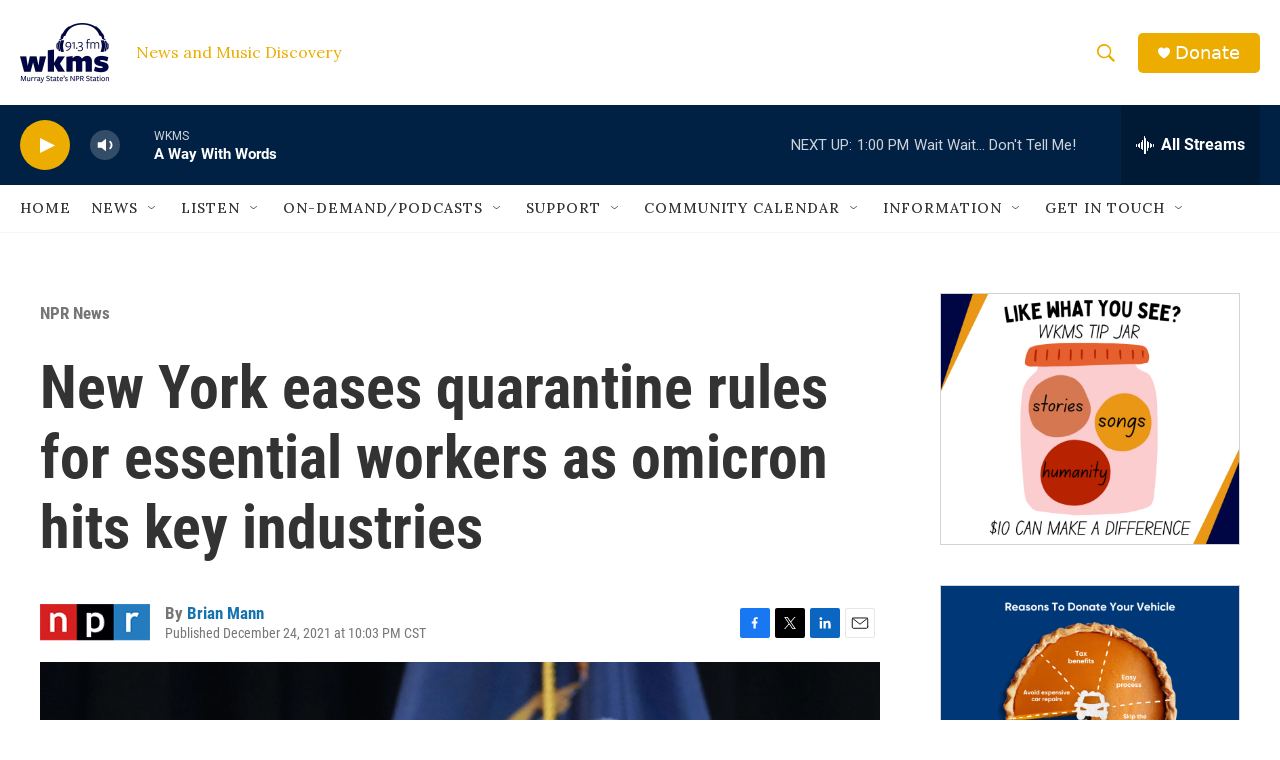

--- FILE ---
content_type: text/html; charset=utf-8
request_url: https://www.google.com/recaptcha/api2/aframe
body_size: 255
content:
<!DOCTYPE HTML><html><head><meta http-equiv="content-type" content="text/html; charset=UTF-8"></head><body><script nonce="gV1U4yAmcfwTypkUWbc_cA">/** Anti-fraud and anti-abuse applications only. See google.com/recaptcha */ try{var clients={'sodar':'https://pagead2.googlesyndication.com/pagead/sodar?'};window.addEventListener("message",function(a){try{if(a.source===window.parent){var b=JSON.parse(a.data);var c=clients[b['id']];if(c){var d=document.createElement('img');d.src=c+b['params']+'&rc='+(localStorage.getItem("rc::a")?sessionStorage.getItem("rc::b"):"");window.document.body.appendChild(d);sessionStorage.setItem("rc::e",parseInt(sessionStorage.getItem("rc::e")||0)+1);localStorage.setItem("rc::h",'1769365376956');}}}catch(b){}});window.parent.postMessage("_grecaptcha_ready", "*");}catch(b){}</script></body></html>